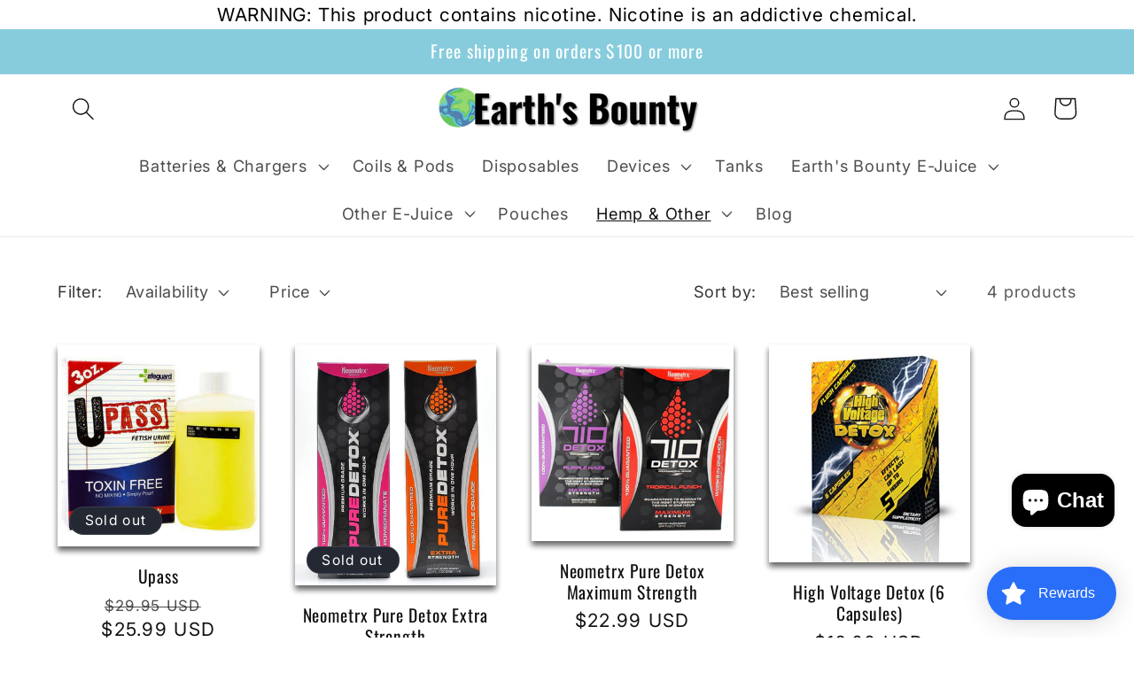

--- FILE ---
content_type: text/css
request_url: https://earthsbountyjuice.com/cdn/shop/t/3/assets/custom-styles.css?v=19641236597525036571705843787
body_size: -640
content:
#shopify-section-sections--14765016055913__footer > footer
{
    background-image: url(/cdn/shop/files/Paint_Splatter_background.jpg?v=1687494060);
}




--- FILE ---
content_type: text/javascript; charset=utf-8
request_url: https://earthsbountyjuice.com/products/earths-bounty-juice-sampler-pack.js
body_size: 209
content:
{"id":7032524767337,"title":"Earth's Bounty Juice Sampler Pack","handle":"earths-bounty-juice-sampler-pack","description":"\u003cp\u003e\u003cmeta charset=\"utf-8\"\u003e\u003cspan data-mce-fragment=\"1\"\u003eThis pack includes five different 15 ML bottles of juice at your chosen nicotine level. \u003c\/span\u003e\u003c\/p\u003e\n\u003cp\u003e\u003cspan data-mce-fragment=\"1\" mce-data-marked=\"1\"\u003eUnless you specify differently in the comments on this order, by default we will include the following juice in this sampler pack: Arctic Wolf, Bug J, White Rabbit, Jamaican Brew, \u0026amp; Bama's Nectar. \u003c\/span\u003e\u003c\/p\u003e","published_at":"2023-06-27T09:06:26-05:00","created_at":"2023-06-27T09:06:26-05:00","vendor":"Earths Bounty E-Juice","type":"","tags":["eb"],"price":4000,"price_min":4000,"price_max":4000,"available":true,"price_varies":false,"compare_at_price":null,"compare_at_price_min":0,"compare_at_price_max":0,"compare_at_price_varies":false,"variants":[{"id":40679938523241,"title":"0mg","option1":"0mg","option2":null,"option3":null,"sku":"ebjuicesampler-1","requires_shipping":true,"taxable":true,"featured_image":null,"available":true,"name":"Earth's Bounty Juice Sampler Pack - 0mg","public_title":"0mg","options":["0mg"],"price":4000,"weight":0,"compare_at_price":null,"inventory_management":null,"barcode":"","requires_selling_plan":false,"selling_plan_allocations":[]},{"id":40679938556009,"title":"1.5mg","option1":"1.5mg","option2":null,"option3":null,"sku":"ebjuicesampler-2","requires_shipping":true,"taxable":true,"featured_image":null,"available":true,"name":"Earth's Bounty Juice Sampler Pack - 1.5mg","public_title":"1.5mg","options":["1.5mg"],"price":4000,"weight":0,"compare_at_price":null,"inventory_management":null,"barcode":"","requires_selling_plan":false,"selling_plan_allocations":[]},{"id":40679938588777,"title":"3mg","option1":"3mg","option2":null,"option3":null,"sku":"ebjuicesampler-3","requires_shipping":true,"taxable":true,"featured_image":null,"available":true,"name":"Earth's Bounty Juice Sampler Pack - 3mg","public_title":"3mg","options":["3mg"],"price":4000,"weight":0,"compare_at_price":null,"inventory_management":null,"barcode":"","requires_selling_plan":false,"selling_plan_allocations":[]},{"id":40679938621545,"title":"6mg","option1":"6mg","option2":null,"option3":null,"sku":"ebjuicesampler-4","requires_shipping":true,"taxable":true,"featured_image":null,"available":true,"name":"Earth's Bounty Juice Sampler Pack - 6mg","public_title":"6mg","options":["6mg"],"price":4000,"weight":0,"compare_at_price":null,"inventory_management":null,"barcode":"","requires_selling_plan":false,"selling_plan_allocations":[]},{"id":41093451087977,"title":"9mg","option1":"9mg","option2":null,"option3":null,"sku":"ebjuicesampler-5","requires_shipping":true,"taxable":true,"featured_image":null,"available":true,"name":"Earth's Bounty Juice Sampler Pack - 9mg","public_title":"9mg","options":["9mg"],"price":4000,"weight":0,"compare_at_price":null,"inventory_management":null,"barcode":"","requires_selling_plan":false,"selling_plan_allocations":[]},{"id":41093451022441,"title":"12mg","option1":"12mg","option2":null,"option3":null,"sku":"ebjuicesampler-6","requires_shipping":true,"taxable":true,"featured_image":null,"available":true,"name":"Earth's Bounty Juice Sampler Pack - 12mg","public_title":"12mg","options":["12mg"],"price":4000,"weight":0,"compare_at_price":null,"inventory_management":null,"barcode":"","requires_selling_plan":false,"selling_plan_allocations":[]},{"id":41093450989673,"title":"18mg","option1":"18mg","option2":null,"option3":null,"sku":"ebjuicesampler-7","requires_shipping":true,"taxable":true,"featured_image":null,"available":true,"name":"Earth's Bounty Juice Sampler Pack - 18mg","public_title":"18mg","options":["18mg"],"price":4000,"weight":0,"compare_at_price":null,"inventory_management":null,"barcode":"","requires_selling_plan":false,"selling_plan_allocations":[]},{"id":41093450956905,"title":"24mg","option1":"24mg","option2":null,"option3":null,"sku":"ebjuicesampler-8","requires_shipping":true,"taxable":true,"featured_image":null,"available":true,"name":"Earth's Bounty Juice Sampler Pack - 24mg","public_title":"24mg","options":["24mg"],"price":4000,"weight":0,"compare_at_price":null,"inventory_management":null,"barcode":"","requires_selling_plan":false,"selling_plan_allocations":[]}],"images":["\/\/cdn.shopify.com\/s\/files\/1\/1866\/5193\/files\/13_4675e139-e347-4043-8ebc-969cc7614ca4.jpg?v=1728253668","\/\/cdn.shopify.com\/s\/files\/1\/1866\/5193\/files\/32_e96d56f8-ffc0-46dc-92ea-aab2fdc4f24a.jpg?v=1728253668","\/\/cdn.shopify.com\/s\/files\/1\/1866\/5193\/files\/11_5f54df59-f8d1-4e6d-b36f-f342356c19e1.jpg?v=1728253668","\/\/cdn.shopify.com\/s\/files\/1\/1866\/5193\/files\/2_95932a3c-cfa9-4c9e-a941-9ff7ed631ad6.jpg?v=1728253668","\/\/cdn.shopify.com\/s\/files\/1\/1866\/5193\/files\/36.jpg?v=1728253668"],"featured_image":"\/\/cdn.shopify.com\/s\/files\/1\/1866\/5193\/files\/13_4675e139-e347-4043-8ebc-969cc7614ca4.jpg?v=1728253668","options":[{"name":"Nic Level","position":1,"values":["0mg","1.5mg","3mg","6mg","9mg","12mg","18mg","24mg"]}],"url":"\/products\/earths-bounty-juice-sampler-pack","media":[{"alt":null,"id":23386995589225,"position":1,"preview_image":{"aspect_ratio":1.222,"height":1080,"width":1320,"src":"https:\/\/cdn.shopify.com\/s\/files\/1\/1866\/5193\/files\/13_4675e139-e347-4043-8ebc-969cc7614ca4.jpg?v=1728253668"},"aspect_ratio":1.222,"height":1080,"media_type":"image","src":"https:\/\/cdn.shopify.com\/s\/files\/1\/1866\/5193\/files\/13_4675e139-e347-4043-8ebc-969cc7614ca4.jpg?v=1728253668","width":1320},{"alt":null,"id":23386995621993,"position":2,"preview_image":{"aspect_ratio":1.222,"height":1080,"width":1320,"src":"https:\/\/cdn.shopify.com\/s\/files\/1\/1866\/5193\/files\/32_e96d56f8-ffc0-46dc-92ea-aab2fdc4f24a.jpg?v=1728253668"},"aspect_ratio":1.222,"height":1080,"media_type":"image","src":"https:\/\/cdn.shopify.com\/s\/files\/1\/1866\/5193\/files\/32_e96d56f8-ffc0-46dc-92ea-aab2fdc4f24a.jpg?v=1728253668","width":1320},{"alt":null,"id":23386995654761,"position":3,"preview_image":{"aspect_ratio":1.222,"height":1080,"width":1320,"src":"https:\/\/cdn.shopify.com\/s\/files\/1\/1866\/5193\/files\/11_5f54df59-f8d1-4e6d-b36f-f342356c19e1.jpg?v=1728253668"},"aspect_ratio":1.222,"height":1080,"media_type":"image","src":"https:\/\/cdn.shopify.com\/s\/files\/1\/1866\/5193\/files\/11_5f54df59-f8d1-4e6d-b36f-f342356c19e1.jpg?v=1728253668","width":1320},{"alt":null,"id":23386995687529,"position":4,"preview_image":{"aspect_ratio":1.222,"height":1080,"width":1320,"src":"https:\/\/cdn.shopify.com\/s\/files\/1\/1866\/5193\/files\/2_95932a3c-cfa9-4c9e-a941-9ff7ed631ad6.jpg?v=1728253668"},"aspect_ratio":1.222,"height":1080,"media_type":"image","src":"https:\/\/cdn.shopify.com\/s\/files\/1\/1866\/5193\/files\/2_95932a3c-cfa9-4c9e-a941-9ff7ed631ad6.jpg?v=1728253668","width":1320},{"alt":null,"id":23386995720297,"position":5,"preview_image":{"aspect_ratio":1.222,"height":1080,"width":1320,"src":"https:\/\/cdn.shopify.com\/s\/files\/1\/1866\/5193\/files\/36.jpg?v=1728253668"},"aspect_ratio":1.222,"height":1080,"media_type":"image","src":"https:\/\/cdn.shopify.com\/s\/files\/1\/1866\/5193\/files\/36.jpg?v=1728253668","width":1320}],"requires_selling_plan":false,"selling_plan_groups":[]}

--- FILE ---
content_type: text/javascript; charset=utf-8
request_url: https://earthsbountyjuice.com/products/18650-battery-2500mah-1.js
body_size: 211
content:
{"id":7031672635497,"title":"Samsung 25R 18650 2500mah 20A Battery","handle":"18650-battery-2500mah-1","description":null,"published_at":"2023-06-21T08:50:43-05:00","created_at":"2023-06-21T08:50:43-05:00","vendor":"Earths Bounty E-Juice","type":"","tags":["Vape Accessories"],"price":900,"price_min":900,"price_max":900,"available":true,"price_varies":false,"compare_at_price":null,"compare_at_price_min":0,"compare_at_price_max":0,"compare_at_price_varies":false,"variants":[{"id":40676419502185,"title":"Default Title","option1":"Default Title","option2":null,"option3":null,"sku":"W998679","requires_shipping":true,"taxable":true,"featured_image":null,"available":true,"name":"Samsung 25R 18650 2500mah 20A Battery","public_title":null,"options":["Default Title"],"price":900,"weight":0,"compare_at_price":null,"inventory_management":"shopify","barcode":"6925860406936","requires_selling_plan":false,"selling_plan_allocations":[]}],"images":["\/\/cdn.shopify.com\/s\/files\/1\/1866\/5193\/files\/498bbd91-a267-4631-a7dc-710d270e2012.jpg?v=1754486094"],"featured_image":"\/\/cdn.shopify.com\/s\/files\/1\/1866\/5193\/files\/498bbd91-a267-4631-a7dc-710d270e2012.jpg?v=1754486094","options":[{"name":"Title","position":1,"values":["Default Title"]}],"url":"\/products\/18650-battery-2500mah-1","media":[{"alt":null,"id":25821894967401,"position":1,"preview_image":{"aspect_ratio":1.0,"height":1100,"width":1100,"src":"https:\/\/cdn.shopify.com\/s\/files\/1\/1866\/5193\/files\/498bbd91-a267-4631-a7dc-710d270e2012.jpg?v=1754486094"},"aspect_ratio":1.0,"height":1100,"media_type":"image","src":"https:\/\/cdn.shopify.com\/s\/files\/1\/1866\/5193\/files\/498bbd91-a267-4631-a7dc-710d270e2012.jpg?v=1754486094","width":1100}],"requires_selling_plan":false,"selling_plan_groups":[]}

--- FILE ---
content_type: text/javascript
request_url: https://cdn.shopify.com/extensions/019b0fa9-132b-7449-af25-9b34fdbbe74c/product-embed-57/assets/KbtweQAqVkee5jJx.js
body_size: 4032
content:
!function(){"use strict";function t(){}function n(t){return t()}function e(){return Object.create(null)}function o(t){t.forEach(n)}function c(t){return"function"==typeof t}function r(t,n){return t!=t?n==n:t!==n||t&&"object"==typeof t||"function"==typeof t}let u,i;function s(t,n){return t===n?1:(u||(u=document.createElement("a")),u.href=n,t===u.href)}function a(t,n){t.appendChild(n)}function d(t,n,e){t.insertBefore(n,e||null)}function l(t){t.parentNode&&t.parentNode.removeChild(t)}function f(t){return document.createElement(t)}function p(t){return document.createTextNode(t)}function b(){return p(" ")}function m(t,n,e,o){return t.addEventListener(n,e,o),()=>t.removeEventListener(n,e,o)}function w(t,n,e){null==e?t.removeAttribute(n):t.getAttribute(n)!==e&&t.setAttribute(n,e)}function h(t,n){n=""+n,t.data!==n&&(t.data=n)}function v(t,n,e){for(let e=0;e<t.options.length;e+=1){const o=t.options[e];if(o.t===n)return void(o.selected=1)}e&&void 0===n||(t.selectedIndex=-1)}function g(t,n,e){t.classList.toggle(n,!!e)}function y(t){i=t}function E(t){(function(){if(!i)throw Error("Function called outside component initialization");return i})().$$.on_mount.push(t)}const _=[],j=[];let $=[];const S=[],k=Promise.resolve();let O=0;function x(t){$.push(t)}const R=new Set;let z=0;function C(){if(0!==z)return;const t=i;do{try{for(;z<_.length;){const t=_[z];z++,y(t),L(t.$$)}}catch(t){throw _.length=0,z=0,t}for(y(null),_.length=0,z=0;j.length;)j.pop()();for(let t=0;t<$.length;t+=1){const n=$[t];R.has(n)||(R.add(n),n())}$.length=0}while(_.length);for(;S.length;)S.pop()();O=0,R.clear(),y(t)}function L(t){if(null!==t.fragment){t.update(),o(t.before_update);const n=t.dirty;t.dirty=[-1],t.fragment&&t.fragment.p(t.ctx,n),t.after_update.forEach(x)}}const P=new Set;function A(t){return void 0!==t?.length?t:Array.from(t)}function B(r,u,s,a,d,f,p=null,b=[-1]){const m=i;y(r);const w=r.$$={fragment:null,ctx:[],props:f,update:t,not_equal:d,bound:e(),on_mount:[],on_destroy:[],on_disconnect:[],before_update:[],after_update:[],context:new Map(u.context||(m?m.$$.context:[])),callbacks:e(),dirty:b,skip_bound:0,root:u.target||m.$$.root};p&&p(w.root);let h=0;if(w.ctx=s?s(r,u.props||{},(t,n,...e)=>{const o=e.length?e[0]:n;return w.ctx&&d(w.ctx[t],w.ctx[t]=o)&&(!w.skip_bound&&w.bound[t]&&w.bound[t](o),h&&function(t,n){-1===t.$$.dirty[0]&&(_.push(t),O||(O=1,k.then(C)),t.$$.dirty.fill(0)),t.$$.dirty[n/31|0]|=1<<n%31}(r,t)),n}):[],w.update(),h=1,o(w.before_update),w.fragment=a?a(w.ctx):0,u.target){if(u.hydrate){const t=function(t){return Array.from(t.childNodes)}(u.target);w.fragment&&w.fragment.l(t),t.forEach(l)}else w.fragment&&w.fragment.c();u.intro&&(v=r.$$.fragment)&&v.i&&(P.delete(v),v.i(void 0)),function(t,e,r){const{fragment:u,after_update:i}=t.$$;u&&u.m(e,r),x(()=>{const e=t.$$.on_mount.map(n).filter(c);t.$$.on_destroy?t.$$.on_destroy.push(...e):o(e),t.$$.on_mount=[]}),i.forEach(x)}(r,u.target,u.anchor),C()}var v;y(m)}class M{$$=void 0;$$set=void 0;$destroy(){(function(t){const n=t.$$;null!==n.fragment&&(function(t){const n=[],e=[];$.forEach(o=>-1===t.indexOf(o)?n.push(o):e.push(o)),e.forEach(t=>t()),$=n}(n.after_update),o(n.on_destroy),n.fragment&&n.fragment.d(1),n.on_destroy=n.fragment=null,n.ctx=[])})(this),this.$destroy=t}$on(n,e){if(!c(e))return t;const o=this.$$.callbacks[n]||(this.$$.callbacks[n]=[]);return o.push(e),()=>{const t=o.indexOf(e);-1!==t&&o.splice(t,1)}}$set(t){this.$$set&&0!==Object.keys(t).length&&(this.$$.skip_bound=1,this.$$set(t),this.$$.skip_bound=0)}}"undefined"!=typeof window&&(window.__svelte||(window.__svelte={v:new Set})).v.add("4");const T=[],q=function(n,e=t){let o;const c=new Set;function u(t){if(r(n,t)&&(n=t,o)){const t=!T.length;for(const t of c)t[1](),T.push(t,n);if(t){for(let t=0;t<T.length;t+=2)T[t][0](T[t+1]);T.length=0}}}function i(t){u(t(n))}return{set:u,update:i,subscribe:function(r,s=t){const a=[r,s];return c.add(a),1===c.size&&(o=e(u,i)||t),r(n),()=>{c.delete(a),0===c.size&&o&&(o(),o=null)}}}}([]);function D(t,n,e){const o=t.slice();return o[31]=n[e].title,o[33]=e,o}function F(t){let n,e,o,c,r,u,i,v,g,y,E,_,j,$,S,k=t[6]+(t[1]&&1===t[1].length?" - "+t[1][0]:""),O=t[2].length>1&&H(t);function x(t){return"view_product"===t[12]?U:t[16]?N:J}let R=x(t),z=R(t);return{c(){n=f("div"),e=f("img"),c=b(),r=f("div"),u=f("a"),i=f("p"),v=p(k),y=b(),E=f("p"),_=b(),O&&O.c(),j=b(),z.c(),s(e.src,o=t[17])||w(e,"src",o),w(e,"alt",t[6]),w(e,"class","dss-pe"),w(n,"class","productEmbed-left dss-pe"),w(i,"class","productEmbed-title dss-pe"),w(u,"href",g=t[7]+(t[2].length>1?"?variant="+t[4]:"")),w(u,"class","dss-pe"),w(E,"class","dss-pe"),w(r,"class","productEmbed-right dss-pe")},m(o,s){d(o,n,s),a(n,e),d(o,c,s),d(o,r,s),a(r,u),a(u,i),a(i,v),a(r,y),a(r,E),E.innerHTML=t[0],a(r,_),O&&O.m(r,null),a(r,j),z.m(r,null),$||(S=m(e,"load",t[21],{once:1}),$=1)},p(t,n){131072&n[0]&&!s(e.src,o=t[17])&&w(e,"src",o),64&n[0]&&w(e,"alt",t[6]),66&n[0]&&k!==(k=t[6]+(t[1]&&1===t[1].length?" - "+t[1][0]:""))&&h(v,k),148&n[0]&&g!==(g=t[7]+(t[2].length>1?"?variant="+t[4]:""))&&w(u,"href",g),1&n[0]&&(E.innerHTML=t[0]),t[2].length>1?O?O.p(t,n):(O=H(t),O.c(),O.m(r,j)):O&&(O.d(1),O=null),R===(R=x(t))&&z?z.p(t,n):(z.d(1),z=R(t),z&&(z.c(),z.m(r,null)))},d(t){t&&(l(n),l(c),l(r)),O&&O.d(),z.d(),$=0,S()}}}function H(t){let n,e,o,c=A(t[2]),r=[];for(let n=0;n<c.length;n+=1)r[n]=I(D(t,c,n));return{c(){n=f("select");for(let t=0;t<r.length;t+=1)r[t].c();w(n,"class","dss-pe"),void 0===t[3]&&x(()=>t[25].call(n))},m(c,u){d(c,n,u);for(let t=0;t<r.length;t+=1)r[t]&&r[t].m(n,null);v(n,t[3],1),e||(o=m(n,"change",t[25]),e=1)},p(t,e){if(4&e[0]){let o;for(c=A(t[2]),o=0;o<c.length;o+=1){const u=D(t,c,o);r[o]?r[o].p(u,e):(r[o]=I(u),r[o].c(),r[o].m(n,null))}for(;o<r.length;o+=1)r[o].d(1);r.length=c.length}8&e[0]&&v(n,t[3])},d(t){t&&l(n),function(t,n){for(let e=0;e<t.length;e+=1)t[e]&&t[e].d(n)}(r,t),e=0,o()}}}function I(t){let n,e,o,c=t[31]+"";return{c(){var r,u;n=f("option"),e=p(c),o=b(),n.t=t[33],r=n,u=n.t,r.value=null==u?"":u,w(n,"class","dss-pe")},m(t,c){d(t,n,c),a(n,e),a(n,o)},p(t,n){4&n[0]&&c!==(c=t[31]+"")&&h(e,c)},d(t){t&&l(n)}}}function J(t){let n;return{c(){n=f("div"),w(n,"class","productEmbed-buyButton outOfStock dss-pe"),g(n,"button",t[11]),g(n,"btn",t[11])},m(t,e){d(t,n,e)},p(t,e){2048&e[0]&&g(n,"button",t[11]),2048&e[0]&&g(n,"btn",t[11])},d(t){t&&l(n)}}}function N(t){let n,e,o;function c(t){return t[9]?Q:t[13]?K:G}let r=c(t),u=r(t);return{c(){n=f("div"),u.c(),w(n,"class","productEmbed-buyButton dss-pe"),g(n,"button",t[11]),g(n,"btn",t[11]),g(n,"adding",t[9]),g(n,"added",t[13])},m(c,r){d(c,n,r),u.m(n,null),e||(o=m(n,"click",t[20]),e=1)},p(t,e){r===(r=c(t))&&u?u.p(t,e):(u.d(1),u=r(t),u&&(u.c(),u.m(n,null))),2048&e[0]&&g(n,"button",t[11]),2048&e[0]&&g(n,"btn",t[11]),512&e[0]&&g(n,"adding",t[9]),8192&e[0]&&g(n,"added",t[13])},d(t){t&&l(n),u.d(),e=0,o()}}}function U(t){let n,e,o;return{c(){n=f("div"),n.textContent=" ",w(n,"class","productEmbed-buyButton dss-pe"),g(n,"button",t[11]),g(n,"btn",t[11])},m(c,r){d(c,n,r),e||(o=m(n,"click",t[26]),e=1)},p(t,e){2048&e[0]&&g(n,"button",t[11]),2048&e[0]&&g(n,"btn",t[11])},d(t){t&&l(n),e=0,o()}}}function G(t){let n,e,o,c=t[19]((t[18]||t[8])/100)+"";return{c(){n=p(" "),e=p("- "),o=p(c)},m(t,c){d(t,n,c),d(t,e,c),d(t,o,c)},p(t,n){262400&n[0]&&c!==(c=t[19]((t[18]||t[8])/100)+"")&&h(o,c)},d(t){t&&(l(n),l(e),l(o))}}}function K(){let n;return{c(){n=p(" ")},m(t,e){d(t,n,e)},p:t,d(t){t&&l(n)}}}function Q(){let n;return{c(){n=p("...")},m(t,e){d(t,n,e)},p:t,d(t){t&&l(n)}}}function V(n){let e,o=n[14]&&F(n);return{c(){e=f("div"),o&&o.c(),w(e,"class","productEmbed dss-pe"),g(e,"loaded",n[14]),g(e,"imageLoaded",n[15]),g(e,"borderless",n[10])},m(t,c){d(t,e,c),o&&o.m(e,null),n[27](e)},p(t,n){t[14]?o?o.p(t,n):(o=F(t),o.c(),o.m(e,null)):o&&(o.d(1),o=null),16384&n[0]&&g(e,"loaded",t[14]),32768&n[0]&&g(e,"imageLoaded",t[15]),1024&n[0]&&g(e,"borderless",t[10])},i:t,o:t,d(t){t&&l(e),o&&o.d(),n[27](null)}}}function W(t){if(!t)return;const[n,e]=t.split("?"),o=new URLSearchParams(e);return o.set("height","400"),n+"?"+o.toString()}function X(t,n,e){let o,c,r,u,i,s,a,d,l,f,p,{description:b}=n,{handle:m}=n,{variantRange:w}=n,h=[],v=0,g=0,y=0,_=0;const $={id:0,available:0,featured_image:{src:"https://cdn.shopify.com/static/sample-images/teapot.jpg?width=100"}};let S=0,k=0,O=0;const x=new Intl.NumberFormat(window.Shopify.locale,{style:"currency",currency:window.Shopify.currency.active,currencyDisplay:"symbol"});return E(async()=>{await fetch(`/products/${m}.js`).then(t=>t.json()).then(t=>{const{id:n,title:o,description:c,price:r,available:u,images:i,featured_image:p,url:b,variants:m}=t;e(23,a=p),e(6,d=o),e(7,l=b),e(2,h=m.filter(({title:t})=>!w||w.includes(t))),e(8,f=r);const v=window.productEmbedSettings?.hideOutOfStock,g=h.every(t=>!t.available);v&&g?s.parentNode.removeChild(s):e(14,k=1)}).catch(()=>s.parentNode.removeChild(s)),e(10,g=window.productEmbedSettings?.borderless),e(11,y=window.productEmbedSettings?.buttonMatchesTheme),e(12,p=window.productEmbedSettings?.buttonFunction)}),t.$$set=t=>{"description"in t&&e(0,b=t.description),"handle"in t&&e(22,m=t.handle),"variantRange"in t&&e(1,w=t.variantRange)},t.$$.update=()=>{12&t.$$.dirty[0]&&e(24,o=h[_]||$),16777216&t.$$.dirty[0]&&e(4,c=o.id),16777216&t.$$.dirty[0]&&e(18,r=o?.price),25165830&t.$$.dirty[0]&&e(17,u=h&&(h.length>1||1===w?.length)?W(o?.featured_image?.src||a):W(a)),16777220&t.$$.dirty[0]&&e(16,i=h?o.available:1),16&t.$$.dirty[0]&&q.subscribe(t=>{e(13,S=t.includes(c))})},[b,w,h,_,c,s,d,l,f,v,g,y,p,S,k,O,i,u,r,function(t){return x.format(t).replace(/\.00$/,"")},function(){e(9,v=1);let t={items:[{id:c,quantity:1}],sections:"cart-items,cart-icon-bubble"};fetch(window.Shopify.routes.root+"cart/add.js",{method:"POST",headers:{"Content-Type":"application/json"},body:JSON.stringify(t)}).then(async t=>{const n=await t.json();e(9,v=0),q&&q.update(t=>[...t,c]);const o=await fetch(window.Shopify.routes.root+"cart.js").then(t=>t.json());if(o.sections=n.sections,document.documentElement.dispatchEvent(new CustomEvent("cart:change",{bubbles:1,detail:{baseEvent:"variant:add",cart:o}})),document.dispatchEvent(new CustomEvent("cart:build",{bubbles:1})),document.dispatchEvent(new CustomEvent("cart:refresh",{bubbles:1,detail:o.items})),n.sections&&n.sections["cart-icon-bubble"]){const t=(new DOMParser).parseFromString(n.sections["cart-icon-bubble"],"text/html").body.firstChild;[...document.querySelectorAll(".cart-icon-bubble"),document.getElementById("cart-icon-bubble")].forEach(n=>{n.innerHTML=t.innerHTML})}const r=document.getElementById("cart-drawer-toggle");return r&&r.click(),n}).catch(()=>{})},function(){e(15,O=1)},m,a,o,function(){_=function(t){const n=t.querySelector(":checked");return n&&n.t}(this),e(3,_)},()=>window.location.href=l,function(t){j[t?"unshift":"push"](()=>{s=t,e(5,s)})}]}class Y extends M{constructor(t){super(),B(this,t,X,V,r,{description:0,handle:22,variantRange:1},null,[-1,-1])}}const Z=/(?:<span>){0,1}\[product=([a-z0-9-]+)(?:\|variants=(.+)){0,1}\](?:<\/span>){0,1}(?:<br(?: \/){0,1}>){0,1}(.+?)(?:<br(?: \/){0,1}>){0,1}(?:<span>){0,1}\[\/product\](?:<\/span>){0,1}/,tt=/<\/{0,1}(?!br|em|span|a|strong)\b[a-z]+\b[^>]*>/gi;function nt(){return E(()=>{Array.from(document.querySelectorAll("p")).filter(({innerHTML:t})=>Z.test(t)).forEach(t=>{t.style.opacity="0";const n=t.innerHTML,e=n.match(Z),[,o,c,r]=e;let u,i;if(t.innerHTML="",e[0].length!==n.length){const t=n.substring(0,e.index);u=document.createElement("p"),u.innerHTML=t;const o=n.substring(e.index+e[0].length,n.length);i=document.createElement("p"),i.innerHTML=o}u&&t.parentElement.insertBefore(u,t);const s=0===r.replaceAll(/<\/{0,1}\b[a-z]+\b[^>]*>/gi,"").trim().length?null:r.replaceAll(tt,"").trim();new Y({target:t.parentElement,anchor:t,props:{description:s,handle:o,variantRange:c?.split(",").map(t=>t.trim())}}),i&&t.parentElement.insertBefore(i,t),t.remove()}),fetch("/cart.js").then(t=>t.json()).then(({items:t})=>{q.set(t.map(({variant_id:t})=>t))})}),[]}new class extends M{constructor(t){super(),B(this,t,nt,null,r,{})}}({target:document.body,data:{name:"svelte"}})}();


--- FILE ---
content_type: text/javascript; charset=utf-8
request_url: https://earthsbountyjuice.com/products/21700-battery-1.js
body_size: -428
content:
{"id":7031686725737,"title":"21700 Battery","handle":"21700-battery-1","description":null,"published_at":"2023-06-21T09:40:06-05:00","created_at":"2023-06-21T09:40:06-05:00","vendor":"Earths Bounty E-Juice","type":"","tags":["Vape Accessories"],"price":1000,"price_min":1000,"price_max":1000,"available":true,"price_varies":false,"compare_at_price":null,"compare_at_price_min":0,"compare_at_price_max":0,"compare_at_price_varies":false,"variants":[{"id":40676469440617,"title":"Default Title","option1":"Default Title","option2":null,"option3":null,"sku":"","requires_shipping":true,"taxable":true,"featured_image":null,"available":true,"name":"21700 Battery","public_title":null,"options":["Default Title"],"price":1000,"weight":0,"compare_at_price":null,"inventory_management":"shopify","barcode":"","requires_selling_plan":false,"selling_plan_allocations":[]}],"images":["\/\/cdn.shopify.com\/s\/files\/1\/1866\/5193\/products\/21700-battery-302876.jpg?v=1728253811"],"featured_image":"\/\/cdn.shopify.com\/s\/files\/1\/1866\/5193\/products\/21700-battery-302876.jpg?v=1728253811","options":[{"name":"Title","position":1,"values":["Default Title"]}],"url":"\/products\/21700-battery-1","media":[{"alt":"21700 Battery - Earths Bounty E-Juice","id":23589815779433,"position":1,"preview_image":{"aspect_ratio":1.0,"height":500,"width":500,"src":"https:\/\/cdn.shopify.com\/s\/files\/1\/1866\/5193\/products\/21700-battery-302876.jpg?v=1728253811"},"aspect_ratio":1.0,"height":500,"media_type":"image","src":"https:\/\/cdn.shopify.com\/s\/files\/1\/1866\/5193\/products\/21700-battery-302876.jpg?v=1728253811","width":500}],"requires_selling_plan":false,"selling_plan_groups":[]}

--- FILE ---
content_type: text/javascript; charset=utf-8
request_url: https://earthsbountyjuice.com/products/neometrx-pure-detox-extra-strength.js
body_size: 463
content:
{"id":7031675748457,"title":"Neometrx Pure Detox Extra Strength","handle":"neometrx-pure-detox-extra-strength","description":"Experience the power of PURE DETOX - EXTRA STRENGTH: your ultimate solution for detoxification, balance, and replenishment. Specifically designed for individuals with high toxin levels, this cutting-edge formula provides a fast and potent detox process. Ideal for people weighing up to 220 pounds and those with medium to high toxin levels, our powerful proprietary herbal blend of 9 herbal extracts and 19 essential vitamins and minerals supports a rapid, same-day total body detoxification process, targeting toxins in the urinary tract, liver, kidneys, and blood. Enjoy up to 6 to 8 hours of a toxin-free system, thanks to the natural ingredients that boost metabolism and deliver the most effective body cleanse. Pure Detox is not only easy to drink but also boasts a delicious taste, reminiscent of your favorite sports drink. For optimum results, carefully read and follow the instructions provided, ensuring you reap the maximum benefits of our product and enjoy the best full body cleanse available.\u003cbr\u003e\u003cbr\u003e\u003cstrong\u003eFollow these simple steps for optimum results:\u003c\/strong\u003e\u003cbr\u003eConsume the entire bottle.\u003cbr\u003eWait 15 minutes, refill the bottle with water, and drink at a comfortable pace.\u003cbr\u003eThe detoxification process starts immediately, and the beneficial effects can last up to 6 hours.\u003cbr\u003eTo ensure successful detox, remember to urinate frequently and experience the peace of mind that comes with a rejuvenated and toxin-free body.","published_at":"2023-06-21T09:00:42-05:00","created_at":"2023-06-21T09:00:42-05:00","vendor":"Earths Bounty E-Juice","type":"","tags":["detox"],"price":1999,"price_min":1999,"price_max":1999,"available":false,"price_varies":false,"compare_at_price":null,"compare_at_price_min":0,"compare_at_price_max":0,"compare_at_price_varies":false,"variants":[{"id":40676430348393,"title":"Pomegranate","option1":"Pomegranate","option2":null,"option3":null,"sku":"","requires_shipping":true,"taxable":true,"featured_image":{"id":30817267908713,"product_id":7031675748457,"position":2,"created_at":"2023-08-02T14:11:31-05:00","updated_at":"2023-08-02T14:11:31-05:00","alt":null,"width":884,"height":1322,"src":"https:\/\/cdn.shopify.com\/s\/files\/1\/1866\/5193\/files\/9b06836740ac43aae122bb3b5d7be347.png?v=1691003491","variant_ids":[40676430348393]},"available":false,"name":"Neometrx Pure Detox Extra Strength - Pomegranate","public_title":"Pomegranate","options":["Pomegranate"],"price":1999,"weight":0,"compare_at_price":null,"inventory_management":"shopify","barcode":"609207366355","featured_media":{"alt":null,"id":23412612530281,"position":2,"preview_image":{"aspect_ratio":0.669,"height":1322,"width":884,"src":"https:\/\/cdn.shopify.com\/s\/files\/1\/1866\/5193\/files\/9b06836740ac43aae122bb3b5d7be347.png?v=1691003491"}},"requires_selling_plan":false,"selling_plan_allocations":[]}],"images":["\/\/cdn.shopify.com\/s\/files\/1\/1866\/5193\/files\/f767c9e0f1677dd0aade4f62830bab67.png?v=1691003489","\/\/cdn.shopify.com\/s\/files\/1\/1866\/5193\/files\/9b06836740ac43aae122bb3b5d7be347.png?v=1691003491"],"featured_image":"\/\/cdn.shopify.com\/s\/files\/1\/1866\/5193\/files\/f767c9e0f1677dd0aade4f62830bab67.png?v=1691003489","options":[{"name":"Variant","position":1,"values":["Pomegranate"]}],"url":"\/products\/neometrx-pure-detox-extra-strength","media":[{"alt":null,"id":23412612497513,"position":1,"preview_image":{"aspect_ratio":0.836,"height":1014,"width":848,"src":"https:\/\/cdn.shopify.com\/s\/files\/1\/1866\/5193\/files\/f767c9e0f1677dd0aade4f62830bab67.png?v=1691003489"},"aspect_ratio":0.836,"height":1014,"media_type":"image","src":"https:\/\/cdn.shopify.com\/s\/files\/1\/1866\/5193\/files\/f767c9e0f1677dd0aade4f62830bab67.png?v=1691003489","width":848},{"alt":null,"id":23412612530281,"position":2,"preview_image":{"aspect_ratio":0.669,"height":1322,"width":884,"src":"https:\/\/cdn.shopify.com\/s\/files\/1\/1866\/5193\/files\/9b06836740ac43aae122bb3b5d7be347.png?v=1691003491"},"aspect_ratio":0.669,"height":1322,"media_type":"image","src":"https:\/\/cdn.shopify.com\/s\/files\/1\/1866\/5193\/files\/9b06836740ac43aae122bb3b5d7be347.png?v=1691003491","width":884}],"requires_selling_plan":false,"selling_plan_groups":[]}

--- FILE ---
content_type: text/javascript; charset=utf-8
request_url: https://earthsbountyjuice.com/products/upass.js
body_size: 1062
content:
{"id":7037546823785,"title":"Upass","handle":"upass","description":"\u003ch3 class=\"fusion-woocommerce-tab-title fusion-responsive-typography-calculated\" data-fontsize=\"20\" data-lineheight=\"37.6px\"\u003e\n\u003cmeta charset=\"utf-8\"\u003e\n\u003cb\u003e90% of our orders are delivered to the customer in 2-3 days\u003c\/b\u003e\n\u003c\/h3\u003e\n\u003ch3 class=\"fusion-woocommerce-tab-title fusion-responsive-typography-calculated\" data-fontsize=\"20\" data-lineheight=\"37.6px\"\u003eDescription\u003c\/h3\u003e\n\u003cdiv\u003e\n\u003cdiv\u003eUpass synthetic urine is a dominating brand of fake urine, which is developed by Safeguard laboratories. Upass version 8.4 has been used by millions of people.\u003c\/div\u003e\n\u003cdiv\u003e \u003c\/div\u003e\n\u003cdiv\u003e\u003cstrong\u003eUpass 8.4 contains:\u003c\/strong\u003e\u003c\/div\u003e\n\u003cdiv\u003e\n\u003cul\u003e\n\u003cli\u003eProper creatinine levels\u003c\/li\u003e\n\u003cli\u003eSpecific gravity (more on this later)\u003c\/li\u003e\n\u003cli\u003epH balance\u003c\/li\u003e\n\u003cli\u003eUrea, uric acid\u003c\/li\u003e\n\u003cli\u003eRight Color \u0026amp; Odor\u003c\/li\u003e\n\u003cli\u003eCorrect foam\u003c\/li\u003e\n\u003c\/ul\u003e\n\u003c\/div\u003e\n\u003cdiv\u003e\u003cstrong\u003eHow To Use U Pass Synthetic Urine\u003c\/strong\u003e\u003c\/div\u003e\n\u003cdiv\u003e\n\u003col\u003e\n\u003cli\u003eHeat the container in a microwave for about 10 seconds.\u003c\/li\u003e\n\u003cli\u003eCheck the temperature strip – you need the temperature to be between 94 -100°F when submitting your sample.\u003c\/li\u003e\n\u003cli\u003eAfter the desired temperature is reached, close the bottle and shake very well to ensure the liquid is mixed properly.\u003c\/li\u003e\n\u003cli\u003eUsing the elastic band, attach the bottle to your leg. It should keep the temperature of 100°F for up to 5 hours.\u003c\/li\u003e\n\u003c\/ol\u003e\n\u003c\/div\u003e\n\u003c\/div\u003e","published_at":"2023-08-03T10:51:16-05:00","created_at":"2023-08-03T10:51:16-05:00","vendor":"Earths Bounty E-Juice","type":"","tags":["detox"],"price":2599,"price_min":2599,"price_max":2599,"available":false,"price_varies":false,"compare_at_price":2995,"compare_at_price_min":2995,"compare_at_price_max":2995,"compare_at_price_varies":false,"variants":[{"id":40702431592553,"title":"Default Title","option1":"Default Title","option2":null,"option3":null,"sku":"","requires_shipping":true,"taxable":true,"featured_image":null,"available":false,"name":"Upass","public_title":null,"options":["Default Title"],"price":2599,"weight":0,"compare_at_price":2995,"inventory_management":"shopify","barcode":"642125393065","requires_selling_plan":false,"selling_plan_allocations":[{"price_adjustments":[{"position":1,"price":2339}],"price":2339,"compare_at_price":2599,"per_delivery_price":2339,"selling_plan_id":771588201,"selling_plan_group_id":"7165a56b7f758303b47633ee4aa7f7b904c012c2"}]}],"images":["\/\/cdn.shopify.com\/s\/files\/1\/1866\/5193\/files\/b872292b908bdf78a671d6a7c1d4baa2.jpg?v=1728253802"],"featured_image":"\/\/cdn.shopify.com\/s\/files\/1\/1866\/5193\/files\/b872292b908bdf78a671d6a7c1d4baa2.jpg?v=1728253802","options":[{"name":"Title","position":1,"values":["Default Title"]}],"url":"\/products\/upass","media":[{"alt":null,"id":23413579284585,"position":1,"preview_image":{"aspect_ratio":1.0,"height":500,"width":500,"src":"https:\/\/cdn.shopify.com\/s\/files\/1\/1866\/5193\/files\/b872292b908bdf78a671d6a7c1d4baa2.jpg?v=1728253802"},"aspect_ratio":1.0,"height":500,"media_type":"image","src":"https:\/\/cdn.shopify.com\/s\/files\/1\/1866\/5193\/files\/b872292b908bdf78a671d6a7c1d4baa2.jpg?v=1728253802","width":500}],"requires_selling_plan":false,"selling_plan_groups":[{"id":"7165a56b7f758303b47633ee4aa7f7b904c012c2","name":"Subscribe \u0026 Save","options":[{"name":"Deliver Every Month","position":1,"values":["month"]}],"selling_plans":[{"id":771588201,"name":"Monthly EB Subscription","description":"10% off when you subscribe for monthly deliveries :) ","options":[{"name":"Deliver Every Month","position":1,"value":"month"}],"recurring_deliveries":true,"price_adjustments":[{"order_count":null,"position":1,"value_type":"percentage","value":10}]}],"app_id":"Seal Subscriptions"}]}

--- FILE ---
content_type: text/javascript; charset=utf-8
request_url: https://earthsbountyjuice.com/products/neometrx-pure-detox-maximum-strength.js
body_size: 1316
content:
{"id":7031675813993,"title":"Neometrx Pure Detox Maximum Strength","handle":"neometrx-pure-detox-maximum-strength","description":"Experience the power of Pure Detox Extra Strength 20oz By Neometrx - a potent, delicious, and user-friendly drink specially formulated to cleanse and detoxify men and women like you. Trusted by millions of satisfied customers for over 25 years, this ready-to-drink formula is perfect for immediate cleansing needs. Pure Detox Extra Strength is ideal for individuals with moderate to high toxin levels and those weighing up to 240 pounds. \u003cbr\u003e\u003cbr\u003e\u003cstrong\u003eFollow these simple steps for optimum results:\u003c\/strong\u003e \u003cbr\u003eConsume the entire bottle.\u003cbr\u003eWait 15 minutes, refill the bottle with water, and drink at a comfortable pace. \u003cbr\u003eThe detoxification process starts immediately, and the beneficial effects can last up to 6 hours. \u003cbr\u003eTo ensure successful detox, remember to urinate frequently and experience the peace of mind that comes with a rejuvenated and toxin-free body.","published_at":"2023-06-21T09:00:47-05:00","created_at":"2023-06-21T09:00:47-05:00","vendor":"Earths Bounty E-Juice","type":"","tags":["detox"],"price":2299,"price_min":2299,"price_max":2299,"available":true,"price_varies":false,"compare_at_price":null,"compare_at_price_min":0,"compare_at_price_max":0,"compare_at_price_varies":false,"variants":[{"id":40676430872681,"title":"Cranberry Lemonade","option1":"Cranberry Lemonade","option2":null,"option3":null,"sku":"","requires_shipping":true,"taxable":true,"featured_image":{"id":30817247789161,"product_id":7031675813993,"position":4,"created_at":"2023-08-02T14:00:23-05:00","updated_at":"2023-08-02T14:00:23-05:00","alt":null,"width":918,"height":1336,"src":"https:\/\/cdn.shopify.com\/s\/files\/1\/1866\/5193\/files\/6a5b434c2c7dd0e1ba9c39396609556b.png?v=1691002823","variant_ids":[40676430872681]},"available":true,"name":"Neometrx Pure Detox Maximum Strength - Cranberry Lemonade","public_title":"Cranberry Lemonade","options":["Cranberry Lemonade"],"price":2299,"weight":0,"compare_at_price":null,"inventory_management":"shopify","barcode":"609207366362","featured_media":{"alt":null,"id":23412592410729,"position":4,"preview_image":{"aspect_ratio":0.687,"height":1336,"width":918,"src":"https:\/\/cdn.shopify.com\/s\/files\/1\/1866\/5193\/files\/6a5b434c2c7dd0e1ba9c39396609556b.png?v=1691002823"}},"requires_selling_plan":false,"selling_plan_allocations":[{"price_adjustments":[{"position":1,"price":2069}],"price":2069,"compare_at_price":2299,"per_delivery_price":2069,"selling_plan_id":771588201,"selling_plan_group_id":"7165a56b7f758303b47633ee4aa7f7b904c012c2"}]},{"id":40676430905449,"title":"Blackberry Grape","option1":"Blackberry Grape","option2":null,"option3":null,"sku":"","requires_shipping":true,"taxable":true,"featured_image":{"id":30817247756393,"product_id":7031675813993,"position":3,"created_at":"2023-08-02T14:00:22-05:00","updated_at":"2023-08-02T14:00:22-05:00","alt":null,"width":846,"height":1342,"src":"https:\/\/cdn.shopify.com\/s\/files\/1\/1866\/5193\/files\/683c7a0e3e1f577bace49308f5624e44.png?v=1691002822","variant_ids":[40676430905449]},"available":false,"name":"Neometrx Pure Detox Maximum Strength - Blackberry Grape","public_title":"Blackberry Grape","options":["Blackberry Grape"],"price":2299,"weight":0,"compare_at_price":null,"inventory_management":"shopify","barcode":"609207366331","featured_media":{"alt":null,"id":23412592377961,"position":3,"preview_image":{"aspect_ratio":0.63,"height":1342,"width":846,"src":"https:\/\/cdn.shopify.com\/s\/files\/1\/1866\/5193\/files\/683c7a0e3e1f577bace49308f5624e44.png?v=1691002822"}},"requires_selling_plan":false,"selling_plan_allocations":[{"price_adjustments":[{"position":1,"price":2069}],"price":2069,"compare_at_price":2299,"per_delivery_price":2069,"selling_plan_id":771588201,"selling_plan_group_id":"7165a56b7f758303b47633ee4aa7f7b904c012c2"}]},{"id":40676430938217,"title":"Jamaican Punch","option1":"Jamaican Punch","option2":null,"option3":null,"sku":"","requires_shipping":true,"taxable":true,"featured_image":{"id":30817247723625,"product_id":7031675813993,"position":2,"created_at":"2023-08-02T14:00:20-05:00","updated_at":"2023-08-02T14:00:20-05:00","alt":null,"width":866,"height":1334,"src":"https:\/\/cdn.shopify.com\/s\/files\/1\/1866\/5193\/files\/a8c243158700d7069dafcb0fdefb9b26.png?v=1691002820","variant_ids":[40676430938217]},"available":false,"name":"Neometrx Pure Detox Maximum Strength - Jamaican Punch","public_title":"Jamaican Punch","options":["Jamaican Punch"],"price":2299,"weight":0,"compare_at_price":null,"inventory_management":"shopify","barcode":"609207366300","featured_media":{"alt":null,"id":23412592345193,"position":2,"preview_image":{"aspect_ratio":0.649,"height":1334,"width":866,"src":"https:\/\/cdn.shopify.com\/s\/files\/1\/1866\/5193\/files\/a8c243158700d7069dafcb0fdefb9b26.png?v=1691002820"}},"requires_selling_plan":false,"selling_plan_allocations":[{"price_adjustments":[{"position":1,"price":2069}],"price":2069,"compare_at_price":2299,"per_delivery_price":2069,"selling_plan_id":771588201,"selling_plan_group_id":"7165a56b7f758303b47633ee4aa7f7b904c012c2"}]}],"images":["\/\/cdn.shopify.com\/s\/files\/1\/1866\/5193\/files\/45ba141656bd19b57190ec3ae45343ed.png?v=1691003763","\/\/cdn.shopify.com\/s\/files\/1\/1866\/5193\/files\/a8c243158700d7069dafcb0fdefb9b26.png?v=1691002820","\/\/cdn.shopify.com\/s\/files\/1\/1866\/5193\/files\/683c7a0e3e1f577bace49308f5624e44.png?v=1691002822","\/\/cdn.shopify.com\/s\/files\/1\/1866\/5193\/files\/6a5b434c2c7dd0e1ba9c39396609556b.png?v=1691002823"],"featured_image":"\/\/cdn.shopify.com\/s\/files\/1\/1866\/5193\/files\/45ba141656bd19b57190ec3ae45343ed.png?v=1691003763","options":[{"name":"Variant","position":1,"values":["Cranberry Lemonade","Blackberry Grape","Jamaican Punch"]}],"url":"\/products\/neometrx-pure-detox-maximum-strength","media":[{"alt":null,"id":23412619608169,"position":1,"preview_image":{"aspect_ratio":1.026,"height":756,"width":776,"src":"https:\/\/cdn.shopify.com\/s\/files\/1\/1866\/5193\/files\/45ba141656bd19b57190ec3ae45343ed.png?v=1691003763"},"aspect_ratio":1.026,"height":756,"media_type":"image","src":"https:\/\/cdn.shopify.com\/s\/files\/1\/1866\/5193\/files\/45ba141656bd19b57190ec3ae45343ed.png?v=1691003763","width":776},{"alt":null,"id":23412592345193,"position":2,"preview_image":{"aspect_ratio":0.649,"height":1334,"width":866,"src":"https:\/\/cdn.shopify.com\/s\/files\/1\/1866\/5193\/files\/a8c243158700d7069dafcb0fdefb9b26.png?v=1691002820"},"aspect_ratio":0.649,"height":1334,"media_type":"image","src":"https:\/\/cdn.shopify.com\/s\/files\/1\/1866\/5193\/files\/a8c243158700d7069dafcb0fdefb9b26.png?v=1691002820","width":866},{"alt":null,"id":23412592377961,"position":3,"preview_image":{"aspect_ratio":0.63,"height":1342,"width":846,"src":"https:\/\/cdn.shopify.com\/s\/files\/1\/1866\/5193\/files\/683c7a0e3e1f577bace49308f5624e44.png?v=1691002822"},"aspect_ratio":0.63,"height":1342,"media_type":"image","src":"https:\/\/cdn.shopify.com\/s\/files\/1\/1866\/5193\/files\/683c7a0e3e1f577bace49308f5624e44.png?v=1691002822","width":846},{"alt":null,"id":23412592410729,"position":4,"preview_image":{"aspect_ratio":0.687,"height":1336,"width":918,"src":"https:\/\/cdn.shopify.com\/s\/files\/1\/1866\/5193\/files\/6a5b434c2c7dd0e1ba9c39396609556b.png?v=1691002823"},"aspect_ratio":0.687,"height":1336,"media_type":"image","src":"https:\/\/cdn.shopify.com\/s\/files\/1\/1866\/5193\/files\/6a5b434c2c7dd0e1ba9c39396609556b.png?v=1691002823","width":918}],"requires_selling_plan":false,"selling_plan_groups":[{"id":"7165a56b7f758303b47633ee4aa7f7b904c012c2","name":"Subscribe \u0026 Save","options":[{"name":"Deliver Every Month","position":1,"values":["month"]}],"selling_plans":[{"id":771588201,"name":"Monthly EB Subscription","description":"10% off when you subscribe for monthly deliveries :) ","options":[{"name":"Deliver Every Month","position":1,"value":"month"}],"recurring_deliveries":true,"price_adjustments":[{"order_count":null,"position":1,"value_type":"percentage","value":10}]}],"app_id":"Seal Subscriptions"}]}

--- FILE ---
content_type: text/javascript; charset=utf-8
request_url: https://earthsbountyjuice.com/products/high-voltage-detox-6-capsules.js
body_size: 683
content:
{"id":7031675879529,"title":"High Voltage Detox (6 Capsules)","handle":"high-voltage-detox-6-capsules","description":"High Voltage Fast Flush Capsules feature a specially crafted blend of 16 nutrients and herbal extracts, carefully combined in each bottle to effectively eliminate unwanted toxins and pollutants from your urinary tract. Designed for quick action, these capsules take effect within just 30 minutes and can provide up to 5 hours of detoxification, varying depending on individual metabolism and toxin levels. Trust High Voltage Fast Flush Capsules to help you cleanse your system efficiently and confidently.","published_at":"2023-06-21T09:00:59-05:00","created_at":"2023-06-21T09:00:59-05:00","vendor":"Earths Bounty E-Juice","type":"","tags":["detox"],"price":1600,"price_min":1600,"price_max":1600,"available":true,"price_varies":false,"compare_at_price":null,"compare_at_price_min":0,"compare_at_price_max":0,"compare_at_price_varies":false,"variants":[{"id":40676431036521,"title":"Default Title","option1":"Default Title","option2":null,"option3":null,"sku":"","requires_shipping":true,"taxable":true,"featured_image":null,"available":true,"name":"High Voltage Detox (6 Capsules)","public_title":null,"options":["Default Title"],"price":1600,"weight":0,"compare_at_price":null,"inventory_management":"shopify","barcode":"013964162554","requires_selling_plan":false,"selling_plan_allocations":[{"price_adjustments":[{"position":1,"price":1440}],"price":1440,"compare_at_price":1600,"per_delivery_price":1440,"selling_plan_id":771588201,"selling_plan_group_id":"7165a56b7f758303b47633ee4aa7f7b904c012c2"}]}],"images":["\/\/cdn.shopify.com\/s\/files\/1\/1866\/5193\/files\/09ff1ab92f695989e07f945c80d949a8.png?v=1691002177"],"featured_image":"\/\/cdn.shopify.com\/s\/files\/1\/1866\/5193\/files\/09ff1ab92f695989e07f945c80d949a8.png?v=1691002177","options":[{"name":"Title","position":1,"values":["Default Title"]}],"url":"\/products\/high-voltage-detox-6-capsules","media":[{"alt":null,"id":23412583497833,"position":1,"preview_image":{"aspect_ratio":0.924,"height":980,"width":906,"src":"https:\/\/cdn.shopify.com\/s\/files\/1\/1866\/5193\/files\/09ff1ab92f695989e07f945c80d949a8.png?v=1691002177"},"aspect_ratio":0.924,"height":980,"media_type":"image","src":"https:\/\/cdn.shopify.com\/s\/files\/1\/1866\/5193\/files\/09ff1ab92f695989e07f945c80d949a8.png?v=1691002177","width":906}],"requires_selling_plan":false,"selling_plan_groups":[{"id":"7165a56b7f758303b47633ee4aa7f7b904c012c2","name":"Subscribe \u0026 Save","options":[{"name":"Deliver Every Month","position":1,"values":["month"]}],"selling_plans":[{"id":771588201,"name":"Monthly EB Subscription","description":"10% off when you subscribe for monthly deliveries :) ","options":[{"name":"Deliver Every Month","position":1,"value":"month"}],"recurring_deliveries":true,"price_adjustments":[{"order_count":null,"position":1,"value_type":"percentage","value":10}]}],"app_id":"Seal Subscriptions"}]}